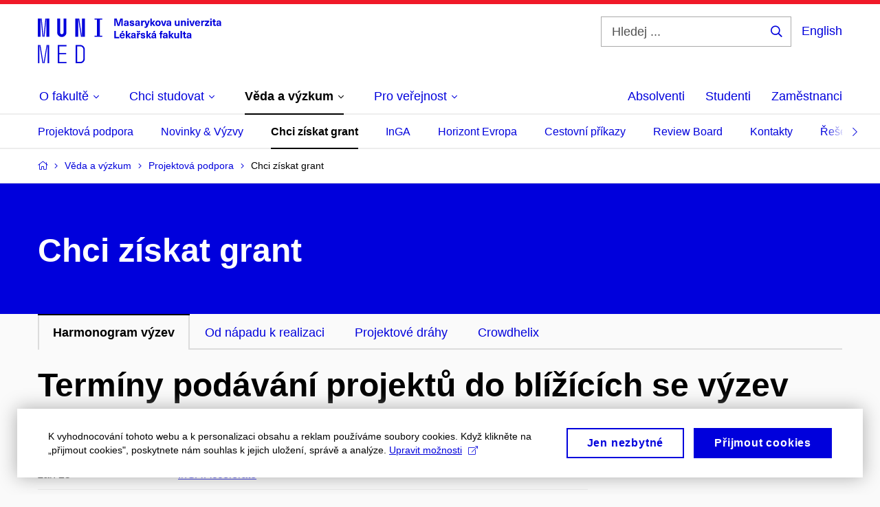

--- FILE ---
content_type: text/html; charset=utf-8
request_url: https://www.med.muni.cz/veda-a-vyzkum/projektova-podpora/chci-ziskat-grant
body_size: 22616
content:


<!doctype html>
<!--[if lte IE 9]>    <html lang="cs" class="old-browser no-js no-touch"> <![endif]-->
<!--[if IE 9 ]>    <html lang="cs" class="ie9 no-js no-touch"> <![endif]-->
<!--[if (gt IE 9)|!(IE)]><!-->
<html class="no-js" lang="cs">
<!--<![endif]-->
<head>
    

<meta charset="utf-8" />
<meta name="viewport" content="width=device-width, initial-scale=1.0">

    <meta name="robots" content="index, follow">

<title>Chci získat grant | Lékařská fakulta Masarykovy univerzity | MED MUNI</title>

<meta name="twitter:site" content="@muni_cz">
<meta name="twitter:card" content="summary">

    <meta name="author" content="Masarykova univerzita" />
    <meta name="twitter:title" content="Chci získat grant | Lékařská fakulta Masarykovy univerzity | MED MUNI" />
    <meta property="og:title" content="Chci získat grant | Lékařská fakulta Masarykovy univerzity | MED MUNI" />
    <meta property="og:image" content="https://cdn.muni.cz/media/3124870/logo_socialni_site.png?upscale=false&width=1200" />
    <meta name="twitter:image" content="https://cdn.muni.cz/media/3124870/logo_socialni_site.png?upscale=false&width=1200" />
    <meta property="og:url" content="https://www.med.muni.cz/veda-a-vyzkum/projektova-podpora/chci-ziskat-grant" />
    <meta property="og:site_name" content="Lékařská fakulta Masarykovy univerzity | MED MUNI" />


            <link rel="stylesheet" type="text/css" href="https://cdn.muni.cz/css/MuniWeb/MuniWeb_LF/style.7425d562900204492ed5.css" />
<script type="text/javascript" nonce="cee864bd-3de5-46f8-bd53-1be9fe523399">/*! For license information please see muniweb-critical.f2b8e652ef8f9f2a5db3.js.LICENSE.txt */
!function(){function e(n){return e="function"==typeof Symbol&&"symbol"==typeof Symbol.iterator?function(e){return typeof e}:function(e){return e&&"function"==typeof Symbol&&e.constructor===Symbol&&e!==Symbol.prototype?"symbol":typeof e},e(n)}!function(n,t){function o(n,t){return e(n)===t}function i(){return"function"!=typeof t.createElement?t.createElement(arguments[0]):u?t.createElementNS.call(t,"http://www.w3.org/2000/svg",arguments[0]):t.createElement.apply(t,arguments)}function a(){var e=t.body;return e||((e=i(u?"svg":"body")).fake=!0),e}var s=[],c=[],r={_version:"3.3.1",_config:{classPrefix:"",enableClasses:!0,enableJSClass:!0,usePrefixes:!0},_q:[],on:function(e,n){var t=this;setTimeout((function(){n(t[e])}),0)},addTest:function(e,n,t){c.push({name:e,fn:n,options:t})},addAsyncTest:function(e){c.push({name:null,fn:e})}},l=function(){};l.prototype=r,l=new l;var d=t.documentElement,u="svg"===d.nodeName.toLowerCase(),f=r._config.usePrefixes?" -webkit- -moz- -o- -ms- ".split(" "):["",""];r._prefixes=f;var m=r.testStyles=function(e,n,o,s){var c,r,l,u,f="modernizr",m=i("div"),p=a();if(parseInt(o,10))for(;o--;)(l=i("div")).id=s?s[o]:f+(o+1),m.appendChild(l);return(c=i("style")).type="text/css",c.id="s"+f,(p.fake?p:m).appendChild(c),p.appendChild(m),c.styleSheet?c.styleSheet.cssText=e:c.appendChild(t.createTextNode(e)),m.id=f,p.fake&&(p.style.background="",p.style.overflow="hidden",u=d.style.overflow,d.style.overflow="hidden",d.appendChild(p)),r=n(m,e),p.fake?(p.parentNode.removeChild(p),d.style.overflow=u,d.offsetHeight):m.parentNode.removeChild(m),!!r};l.addTest("touch",(function(){var e;if("ontouchstart"in n||n.DocumentTouch&&t instanceof DocumentTouch)e=!0;else{var o=["@media (",f.join("touch-enabled),("),"heartz",")","{#modernizr{top:9px;position:absolute}}"].join("");m(o,(function(n){e=9===n.offsetTop}))}return e})),function(){var e,n,t,i,a,r;for(var d in c)if(c.hasOwnProperty(d)){if(e=[],(n=c[d]).name&&(e.push(n.name.toLowerCase()),n.options&&n.options.aliases&&n.options.aliases.length))for(t=0;t<n.options.aliases.length;t++)e.push(n.options.aliases[t].toLowerCase());for(i=o(n.fn,"function")?n.fn():n.fn,a=0;a<e.length;a++)1===(r=e[a].split(".")).length?l[r[0]]=i:(!l[r[0]]||l[r[0]]instanceof Boolean||(l[r[0]]=new Boolean(l[r[0]])),l[r[0]][r[1]]=i),s.push((i?"":"no-")+r.join("-"))}}(),function(e){var n=d.className,t=l._config.classPrefix||"";if(u&&(n=n.baseVal),l._config.enableJSClass){var o=new RegExp("(^|\\s)"+t+"no-js(\\s|$)");n=n.replace(o,"$1"+t+"js$2")}l._config.enableClasses&&(n+=" "+t+e.join(" "+t),u?d.className.baseVal=n:d.className=n)}(s),delete r.addTest,delete r.addAsyncTest;for(var p=0;p<l._q.length;p++)l._q[p]();n.Modernizr=l}(window,document),(navigator.maxTouchPoints>0||navigator.msMaxTouchPoints>0)&&(document.documentElement.className=document.documentElement.className.replace("no-touch","touch"))}(),function(e){e.oneTimeEvent=function(e,n,t){(t=t||document).addEventListener(e,(function t(o){return document.removeEventListener(e,t),n(o)}),!1)},e.isDocumentReady=!1,document.addEventListener("DocumentReady",(function(){e.isDocumentReady=!0})),e.elementReady=function(n,t){e.isDocumentReady?e.oneTimeEvent("ElementsReady."+n,t):e.oneTimeEvent("DocumentReady",t)},e.elementsReady=function(e,n){var t=function(o){e(o),!1!==n&&document.removeEventListener("ElementsReady",t)};document.addEventListener("ElementsReady",t,!1)},e.documentReady=function(e){document.addEventListener("DocumentReady",e,!1)};var n={};e.dictionary=function(e,t){if(null==t)return n[e];n[e]=t};var t={};e.items=function(e,n){if(null==n)return t[e];t[e]=n}}(window.Page=window.Page||{}),window.addEventListener("mc-consent",(function(e){e.detail.includes("mc-analytics")&&window.clarity&&window.clarity("consent")}));</script>

<script nonce="cee864bd-3de5-46f8-bd53-1be9fe523399">window.dataLayer = window.dataLayer || [];function gtag() { dataLayer.push(arguments); }gtag('consent', 'default', {'analytics_storage': 'denied','ad_user_data': 'denied','ad_personalization': 'denied','ad_storage': 'denied',});</script>
<script nonce="cee864bd-3de5-46f8-bd53-1be9fe523399" type="text/plain" class="mc-analytics mc-marketing">
    (function(w,d,s,l,i){w[l]=w[l]||[];w[l].push({'gtm.start':
    new Date().getTime(),event:'gtm.js'});var f=d.getElementsByTagName(s)[0],
    j=d.createElement(s),dl=l!='dataLayer'?'&l='+l:'';j.async=true;j.src=
    'https://www.googletagmanager.com/gtm.js?id='+i+dl;var n=d.querySelector('[nonce]');
    n&&j.setAttribute('nonce',n.nonce||n.getAttribute('nonce'));f.parentNode.insertBefore(j,f);
    })(window,document,'script','dataLayer','GTM-PXKZ9XW');</script><script nonce="cee864bd-3de5-46f8-bd53-1be9fe523399">window.dataLayer = window.dataLayer || [];function gtag() { dataLayer.push(arguments); }gtag('consent', 'default', {'analytics_storage': 'denied','ad_user_data': 'denied','ad_personalization': 'denied','ad_storage': 'denied',});</script>        <script nonce="cee864bd-3de5-46f8-bd53-1be9fe523399" type="text/javascript" async src="https://www.googletagmanager.com/gtag/js?id=G-EPDWR1N3J2"></script>
        <script nonce="cee864bd-3de5-46f8-bd53-1be9fe523399" type="text/javascript">
            gtag('js', new Date());

            

            gtag('set', { 'send_page_view': true });

            gtag('config', 'G-EPDWR1N3J2', {
                'cookie_domain': 'www.med.muni.cz',
                'anonymize_ip': true
            });
        </script>
        <script nonce="cee864bd-3de5-46f8-bd53-1be9fe523399" type="text/javascript">
            (function (c, l, a, r, i, t, y) {
                c[a] = c[a] || function () { (c[a].q = c[a].q || []).push(arguments) };
                t = l.createElement(r); t.async = 1; t.src = "https://www.clarity.ms/tag/" + i;
                y = l.getElementsByTagName(r)[0]; y.parentNode.insertBefore(t, y);
            })(window, document, "clarity", "script", "p6248fqs7c");
        </script>
    

<script nonce="cee864bd-3de5-46f8-bd53-1be9fe523399" type="text/javascript" class="mc-analytics">
    var _paq = window._paq = window._paq || [];
    
        _paq.push(['disableCookies']);
        _paq.push(['trackPageView']);
    (function() {
    var u="//analytics-test.ics.muni.cz:3500";
    _paq.push(['setTrackerUrl', u+'matomo.php']);
    _paq.push(['setSiteId', '664']);
    var d=document, g=d.createElement('script'), s=d.getElementsByTagName('script')[0];
    g.type='text/javascript'; g.async=true; g.src=u+'matomo.js'; s.parentNode.insertBefore(g,s);
    })();
</script>




<link rel="shortcut icon" type="image/x-icon" href="https://cdn.muni.cz/Css/_Shared/Favicons/110000.ico" />









    
</head>

<body>
            <p class="menu-accessibility">
            <a title="Přej&#237;t k obsahu (Kl&#225;vesov&#225; zkratka: Alt + 2)" accesskey="2" href="#main">
                Přej&#237;t k obsahu
            </a>
            <span class="hide">|</span>
            <a href="#menu-main">Přej&#237;t k hlavn&#237;mu menu</a>
                <span class="hide">|</span>
                <a href="#form-search">Přej&#237;t k vyhled&#225;v&#225;n&#237;</a>
        </p>

    
    


            <header class="header">
                <div class="header__wrap">
                    <div class="row-main">
                            <p class="header__logo" role="banner">
                                        <a href="/" title="Homepage webu">
<svg width="267" height="68" viewBox="0 0 267 68"><path fill="#0000dc" d="M-0.06,3l0,26.6l4.14,0l0,-26.6zm4.29,0l2.59,26.6l1.4,0l-2.58,-26.6zm6.73,0l-2.58,26.6l1.4,0l2.59,-26.6zm1.56,0l0,26.6l4.18,0l0,-26.6zm15.69,0l0,20.48c0,3.57,3.23,6.35,6.69,6.35c3.46,0,6.69,-2.78,6.69,-6.35l0,-20.48l-4.18,0l0,20.33c0,1.44,-1.29,2.47,-2.51,2.47c-1.22,0,-2.51,-1.03,-2.51,-2.47l0,-20.33zm26.26,0l0,26.6l4.18,0l0,-26.6zm4.33,0l3.95,26.6l1.45,0l-3.95,-26.6zm5.55,0l0,26.6l4.18,0l0,-26.6zm18.05,25.12l0,1.48l11.36,0l0,-1.48l-3.61,0l0,-23.64l3.61,0l0,-1.48l-11.36,0l0,1.48l3.57,0l0,23.64z"></path><path fill="#0000dc" d="M0.21,41.5l0,26.6l2.01,0l0,-26.6zm2.16,0l4.45,26.6l1.4,0l-4.44,-26.6zm10.45,0l-4.44,26.6l1.36,0l4.45,-26.6zm1.52,0l0,26.6l2.05,0l0,-26.6zm14.75,26.6l12.69,0l0,-1.9l-10.64,0l0,-11.1l10.18,0l0,-1.9l-10.18,0l0,-9.8l10.64,0l0,-1.9l-12.69,0zm26.03,0l6.76,0c3.46,0,6.42,-2.77,6.42,-6.35l0,-13.9c0,-3.5,-2.96,-6.35,-6.42,-6.35l-6.76,0zm2.05,-1.98l0,-22.64l4.71,0c2.32,0,4.37,1.93,4.37,4.4l0,13.84c0,2.47,-2.05,4.4,-4.37,4.4z"></path><path fill="#0000dc" d="M123.53,13.69l0,-10.68l-3.54,0l-1.55,4.9c-0.4,1.29,-0.76,2.63,-1.05,3.93l-0.03,0c-0.28,-1.3,-0.64,-2.64,-1.05,-3.93l-1.54,-4.9l-3.54,0l0,10.68l2.11,0l0,-5.31c0,-1.34,-0.03,-2.67,-0.09,-4.01l0.03,0c0.35,1.31,0.74,2.64,1.14,3.93l1.7,5.39l2.52,0l1.69,-5.39c0.41,-1.29,0.8,-2.62,1.14,-3.93l0.03,0c-0.06,1.34,-0.09,2.67,-0.09,4.01l0,5.31zm5.24,-7.86c-2.18,0,-3.23,1.17,-3.3,2.62l2.04,0c0.03,-0.72,0.47,-1.15,1.26,-1.15c0.73,0,1.24,0.39,1.24,1.35l0,0.27c-0.48,0.03,-1.33,0.12,-1.9,0.21c-2.21,0.34,-2.96,1.18,-2.96,2.43c0,1.32,0.98,2.31,2.6,2.31c1.05,0,1.9,-0.39,2.47,-1.2l0.03,0c0,0.37,0.03,0.7,0.11,1.02l1.89,0c-0.14,-0.51,-0.22,-1.13,-0.22,-2.09l0,-2.76c0,-1.99,-1.1,-3.01,-3.26,-3.01zm1.24,4.65c0,0.69,-0.07,1.09,-0.43,1.45c-0.3,0.3,-0.77,0.44,-1.2,0.44c-0.74,0,-1.13,-0.39,-1.13,-0.96c0,-0.62,0.36,-0.9,1.23,-1.05c0.45,-0.08,1.08,-0.14,1.53,-0.17zm6.81,-4.65c-1.89,0,-3.15,0.97,-3.15,2.34c0,1.77,1.36,2.07,2.64,2.4c1.19,0.31,1.75,0.45,1.75,1.11c0,0.45,-0.37,0.73,-1.1,0.73c-0.87,0,-1.34,-0.43,-1.34,-1.2l-2.13,0c0,1.85,1.31,2.72,3.42,2.72c2.07,0,3.36,-0.96,3.36,-2.39c0,-1.86,-1.5,-2.2,-2.86,-2.56c-1.16,-0.3,-1.64,-0.44,-1.64,-0.98c0,-0.43,0.36,-0.7,1.04,-0.7c0.75,0,1.19,0.33,1.19,1.11l2.02,0c0,-1.7,-1.21,-2.58,-3.2,-2.58zm8.23,0c-2.17,0,-3.22,1.17,-3.3,2.62l2.04,0c0.03,-0.72,0.48,-1.15,1.26,-1.15c0.74,0,1.25,0.39,1.25,1.35l0,0.27c-0.48,0.03,-1.34,0.12,-1.91,0.21c-2.2,0.34,-2.95,1.18,-2.95,2.43c0,1.32,0.97,2.31,2.59,2.31c1.05,0,1.91,-0.39,2.48,-1.2l0.03,0c0,0.37,0.03,0.7,0.1,1.02l1.89,0c-0.13,-0.51,-0.21,-1.13,-0.21,-2.09l0,-2.76c0,-1.99,-1.11,-3.01,-3.27,-3.01zm1.25,4.65c0,0.69,-0.08,1.09,-0.44,1.45c-0.3,0.3,-0.76,0.44,-1.2,0.44c-0.73,0,-1.12,-0.39,-1.12,-0.96c0,-0.62,0.36,-0.9,1.23,-1.05c0.45,-0.08,1.08,-0.14,1.53,-0.17zm8.02,-4.53c-0.9,0,-1.57,0.37,-2.08,1.2l-0.03,0l0,-1.08l-1.93,0l0,7.62l2.1,0l0,-3.6c0,-1.5,0.68,-2.31,1.97,-2.31c0.21,0,0.43,0.03,0.66,0.07l0,-1.81c-0.2,-0.06,-0.48,-0.09,-0.69,-0.09zm8.48,0.12l-2.16,0l-0.83,2.55c-0.34,1.05,-0.62,2.13,-0.88,3.19l-0.03,0c-0.24,-1.06,-0.52,-2.14,-0.84,-3.19l-0.78,-2.55l-2.25,0l2.16,6.19c0.3,0.86,0.36,1.1,0.36,1.38c0,0.75,-0.55,1.23,-1.39,1.23c-0.32,0,-0.61,-0.04,-0.82,-0.12l0,1.68c0.32,0.08,0.72,0.12,1.1,0.12c1.9,0,2.86,-0.67,3.63,-2.82zm8.19,7.62l-3.21,-4.11l2.89,-3.51l-2.36,0l-2.47,3.07l-0.03,0l0,-6.13l-2.09,0l0,10.68l2.09,0l0,-3.57l0.03,0l2.55,3.57zm3.89,-7.86c-2.39,0,-3.9,1.57,-3.9,4.05c0,2.47,1.51,4.05,3.9,4.05c2.38,0,3.9,-1.58,3.9,-4.05c0,-2.48,-1.52,-4.05,-3.9,-4.05zm0,1.62c1.03,0,1.69,0.94,1.69,2.43c0,1.48,-0.66,2.43,-1.69,2.43c-1.04,0,-1.7,-0.95,-1.7,-2.43c0,-1.49,0.66,-2.43,1.7,-2.43zm9.52,6.24l2.57,-7.62l-2.19,0l-0.89,3c-0.31,1.08,-0.6,2.19,-0.84,3.3l-0.03,0c-0.24,-1.11,-0.52,-2.22,-0.84,-3.3l-0.88,-3l-2.19,0l2.56,7.62zm6.27,-7.86c-2.17,0,-3.22,1.17,-3.3,2.62l2.04,0c0.03,-0.72,0.48,-1.15,1.26,-1.15c0.74,0,1.25,0.39,1.25,1.35l0,0.27c-0.48,0.03,-1.34,0.12,-1.91,0.21c-2.2,0.34,-2.95,1.18,-2.95,2.43c0,1.32,0.97,2.31,2.59,2.31c1.05,0,1.91,-0.39,2.48,-1.2l0.03,0c0,0.37,0.03,0.7,0.1,1.02l1.89,0c-0.13,-0.51,-0.21,-1.13,-0.21,-2.09l0,-2.76c0,-1.99,-1.11,-3.01,-3.27,-3.01zm1.25,4.65c0,0.69,-0.08,1.09,-0.44,1.45c-0.3,0.3,-0.76,0.44,-1.2,0.44c-0.73,0,-1.12,-0.39,-1.12,-0.96c0,-0.62,0.36,-0.9,1.23,-1.05c0.45,-0.08,1.08,-0.14,1.53,-0.17zm10.15,3.39c0.98,0,1.74,-0.47,2.24,-1.14l0.03,0l0,0.96l1.96,0l0,-7.62l-2.1,0l0,4.08c0,1.38,-0.63,2.07,-1.5,2.07c-0.82,0,-1.33,-0.53,-1.33,-1.68l0,-4.47l-2.1,0l0,4.68c0,2.07,1.09,3.12,2.8,3.12zm10.5,-7.98c-0.97,0,-1.74,0.46,-2.23,1.14l-0.03,0l0,-0.96l-1.97,0l0,7.62l2.1,0l0,-4.08c0,-1.38,0.63,-2.07,1.5,-2.07c0.83,0,1.34,0.52,1.34,1.68l0,4.47l2.1,0l0,-4.68c0,-2.07,-1.1,-3.12,-2.81,-3.12zm6.87,-1.08l0,-1.8l-2.1,0l0,1.8zm0,8.88l0,-7.62l-2.1,0l0,7.62zm6.21,0l2.57,-7.62l-2.19,0l-0.89,3c-0.31,1.08,-0.6,2.19,-0.84,3.3l-0.03,0c-0.24,-1.11,-0.52,-2.22,-0.84,-3.3l-0.88,-3l-2.19,0l2.56,7.62zm6.69,-1.25c-0.9,0,-1.66,-0.55,-1.72,-2.13l5.47,0c0,-0.84,-0.07,-1.42,-0.24,-1.95c-0.48,-1.54,-1.77,-2.53,-3.52,-2.53c-2.39,0,-3.78,1.74,-3.78,3.99c0,2.43,1.39,4.11,3.79,4.11c2.03,0,3.35,-1.16,3.65,-2.55l-2.15,0c-0.1,0.61,-0.66,1.06,-1.5,1.06zm-0.01,-5.13c0.84,0,1.53,0.53,1.66,1.68l-3.33,0c0.17,-1.15,0.81,-1.68,1.67,-1.68zm9.36,-1.36c-0.91,0,-1.58,0.37,-2.09,1.2l-0.03,0l0,-1.08l-1.93,0l0,7.62l2.1,0l0,-3.6c0,-1.5,0.69,-2.31,1.98,-2.31c0.21,0,0.42,0.03,0.66,0.07l0,-1.81c-0.21,-0.06,-0.48,-0.09,-0.69,-0.09zm7.5,1.83l0,-1.71l-6.13,0l0,1.65l3.59,0l0,0.03l-3.74,4.23l0,1.71l6.43,0l0,-1.65l-3.89,0l0,-0.03zm3.69,-2.97l0,-1.8l-2.1,0l0,1.8zm0,8.88l0,-7.62l-2.1,0l0,7.62zm5.45,-1.58c-0.71,0,-0.99,-0.33,-0.99,-1.17l0,-3.31l1.46,0l0,-1.56l-1.46,0l0,-1.98l-2.1,0l0,1.98l-1.23,0l0,1.56l1.23,0l0,3.69c0,1.77,0.77,2.47,2.52,2.47c0.37,0,0.83,-0.06,1.12,-0.15l0,-1.6c-0.14,0.04,-0.35,0.07,-0.55,0.07zm4.92,-6.28c-2.17,0,-3.22,1.17,-3.3,2.62l2.05,0c0.02,-0.72,0.48,-1.15,1.25,-1.15c0.74,0,1.25,0.39,1.25,1.35l0,0.27c-0.48,0.03,-1.33,0.12,-1.9,0.21c-2.21,0.34,-2.96,1.18,-2.96,2.43c0,1.32,0.98,2.31,2.6,2.31c1.05,0,1.9,-0.39,2.47,-1.2l0.03,0c0,0.37,0.03,0.7,0.11,1.02l1.89,0c-0.14,-0.51,-0.22,-1.13,-0.22,-2.09l0,-2.76c0,-1.99,-1.1,-3.01,-3.27,-3.01zm1.25,4.65c0,0.69,-0.07,1.09,-0.44,1.45c-0.3,0.3,-0.76,0.44,-1.19,0.44c-0.74,0,-1.13,-0.39,-1.13,-0.96c0,-0.62,0.36,-0.9,1.23,-1.05c0.45,-0.08,1.08,-0.14,1.53,-0.17z"></path><path fill="#0000dc" d="M113.44,29.8l0,-8.79l-2.21,0l0,10.68l7.24,0l0,-1.89zm9.73,-6.6l2.1,-2.19l-2.6,0l-1.15,2.19zm-0.35,7.24c-0.9,0,-1.66,-0.55,-1.72,-2.13l5.47,0c0,-0.84,-0.07,-1.42,-0.24,-1.95c-0.48,-1.54,-1.77,-2.53,-3.52,-2.53c-2.39,0,-3.78,1.74,-3.78,3.99c0,2.43,1.39,4.11,3.79,4.11c2.03,0,3.35,-1.16,3.65,-2.55l-2.15,0c-0.1,0.61,-0.66,1.06,-1.5,1.06zm-0.01,-5.13c0.84,0,1.53,0.53,1.66,1.68l-3.33,0c0.17,-1.15,0.81,-1.68,1.67,-1.68zm12.58,6.38l-3.2,-4.11l2.89,-3.51l-2.37,0l-2.46,3.07l-0.03,0l0,-6.13l-2.1,0l0,10.68l2.1,0l0,-3.57l0.03,0l2.55,3.57zm3.67,-7.86c-2.18,0,-3.23,1.17,-3.3,2.62l2.04,0c0.03,-0.72,0.48,-1.15,1.26,-1.15c0.73,0,1.24,0.39,1.24,1.35l0,0.27c-0.48,0.03,-1.33,0.12,-1.9,0.21c-2.21,0.34,-2.96,1.18,-2.96,2.43c0,1.32,0.98,2.31,2.6,2.31c1.05,0,1.9,-0.39,2.47,-1.2l0.03,0c0,0.37,0.03,0.7,0.11,1.02l1.89,0c-0.14,-0.51,-0.21,-1.13,-0.21,-2.09l0,-2.76c0,-1.99,-1.11,-3.01,-3.27,-3.01zm1.24,4.65c0,0.69,-0.07,1.09,-0.43,1.45c-0.31,0.3,-0.77,0.44,-1.2,0.44c-0.74,0,-1.13,-0.39,-1.13,-0.96c0,-0.62,0.36,-0.9,1.23,-1.05c0.45,-0.08,1.08,-0.14,1.53,-0.17zm7.2,-5.28l1.71,-2.19l-1.92,0l-0.9,1.14l-0.91,-1.14l-1.92,0l1.71,2.19zm0.83,0.75c-0.9,0,-1.58,0.37,-2.09,1.2l-0.03,0l0,-1.08l-1.93,0l0,7.62l2.1,0l0,-3.6c0,-1.5,0.69,-2.31,1.98,-2.31c0.21,0,0.42,0.03,0.66,0.07l0,-1.81c-0.21,-0.06,-0.48,-0.09,-0.69,-0.09zm4.54,-0.12c-1.89,0,-3.15,0.97,-3.15,2.34c0,1.77,1.37,2.07,2.64,2.4c1.19,0.31,1.76,0.45,1.76,1.11c0,0.45,-0.38,0.73,-1.11,0.73c-0.87,0,-1.34,-0.43,-1.34,-1.2l-2.13,0c0,1.85,1.31,2.72,3.42,2.72c2.07,0,3.36,-0.96,3.36,-2.39c0,-1.86,-1.5,-2.2,-2.86,-2.56c-1.16,-0.3,-1.64,-0.44,-1.64,-0.98c0,-0.43,0.36,-0.7,1.04,-0.7c0.75,0,1.2,0.33,1.2,1.11l2.01,0c0,-1.7,-1.2,-2.58,-3.2,-2.58zm12.3,7.86l-3.21,-4.11l2.89,-3.51l-2.36,0l-2.46,3.07l-0.03,0l0,-6.13l-2.1,0l0,10.68l2.1,0l0,-3.57l0.03,0l2.54,3.57zm3.95,-8.49l2.1,-2.19l-2.6,0l-1.15,2.19zm-0.29,0.63c-2.17,0,-3.22,1.17,-3.3,2.62l2.04,0c0.03,-0.72,0.48,-1.15,1.26,-1.15c0.74,0,1.25,0.39,1.25,1.35l0,0.27c-0.48,0.03,-1.34,0.12,-1.91,0.21c-2.2,0.34,-2.95,1.18,-2.95,2.43c0,1.32,0.97,2.31,2.59,2.31c1.05,0,1.91,-0.39,2.48,-1.2l0.03,0c0,0.37,0.03,0.7,0.1,1.02l1.89,0c-0.13,-0.51,-0.21,-1.13,-0.21,-2.09l0,-2.76c0,-1.99,-1.11,-3.01,-3.27,-3.01zm1.25,4.65c0,0.69,-0.08,1.09,-0.44,1.45c-0.3,0.3,-0.76,0.44,-1.2,0.44c-0.73,0,-1.12,-0.39,-1.12,-0.96c0,-0.62,0.36,-0.9,1.23,-1.05c0.45,-0.08,1.08,-0.14,1.53,-0.17zm10.99,-6.03c0.14,0,0.29,0.01,0.38,0.04l0,-1.48c-0.26,-0.06,-0.68,-0.12,-1.04,-0.12c-1.63,0,-2.52,0.82,-2.52,2.49l0,0.69l-1.26,0l0,1.56l1.26,0l0,6.06l2.07,0l0,-6.06l1.44,0l0,-1.56l-1.44,0l0,-0.44c0,-0.86,0.38,-1.18,1.11,-1.18zm4.32,1.38c-2.17,0,-3.22,1.17,-3.3,2.62l2.04,0c0.03,-0.72,0.48,-1.15,1.26,-1.15c0.74,0,1.25,0.39,1.25,1.35l0,0.27c-0.48,0.03,-1.34,0.12,-1.91,0.21c-2.2,0.34,-2.95,1.18,-2.95,2.43c0,1.32,0.97,2.31,2.59,2.31c1.05,0,1.91,-0.39,2.48,-1.2l0.03,0c0,0.37,0.03,0.7,0.1,1.02l1.89,0c-0.13,-0.51,-0.21,-1.13,-0.21,-2.09l0,-2.76c0,-1.99,-1.11,-3.01,-3.27,-3.01zm1.25,4.65c0,0.69,-0.08,1.09,-0.44,1.45c-0.3,0.3,-0.76,0.44,-1.2,0.44c-0.73,0,-1.12,-0.39,-1.12,-0.96c0,-0.62,0.36,-0.9,1.23,-1.05c0.45,-0.08,1.08,-0.14,1.53,-0.17zm11.25,3.21l-3.21,-4.11l2.89,-3.51l-2.37,0l-2.46,3.07l-0.03,0l0,-6.13l-2.1,0l0,10.68l2.1,0l0,-3.57l0.03,0l2.55,3.57zm3.37,0.18c0.98,0,1.74,-0.47,2.24,-1.14l0.03,0l0,0.96l1.96,0l0,-7.62l-2.1,0l0,4.08c0,1.38,-0.63,2.07,-1.5,2.07c-0.82,0,-1.33,-0.53,-1.33,-1.68l0,-4.47l-2.1,0l0,4.68c0,2.07,1.09,3.12,2.8,3.12zm8.37,-0.18l0,-10.68l-2.1,0l0,10.68zm5.46,-1.58c-0.72,0,-0.99,-0.33,-0.99,-1.17l0,-3.31l1.46,0l0,-1.56l-1.46,0l0,-1.98l-2.1,0l0,1.98l-1.23,0l0,1.56l1.23,0l0,3.69c0,1.77,0.77,2.47,2.52,2.47c0.36,0,0.83,-0.06,1.11,-0.15l0,-1.6c-0.13,0.04,-0.34,0.07,-0.54,0.07zm4.92,-6.28c-2.17,0,-3.22,1.17,-3.3,2.62l2.04,0c0.03,-0.72,0.48,-1.15,1.26,-1.15c0.74,0,1.25,0.39,1.25,1.35l0,0.27c-0.48,0.03,-1.34,0.12,-1.91,0.21c-2.2,0.34,-2.95,1.18,-2.95,2.43c0,1.32,0.97,2.31,2.59,2.31c1.05,0,1.91,-0.39,2.48,-1.2l0.03,0c0,0.37,0.03,0.7,0.1,1.02l1.89,0c-0.13,-0.51,-0.21,-1.13,-0.21,-2.09l0,-2.76c0,-1.99,-1.11,-3.01,-3.27,-3.01zm1.25,4.65c0,0.69,-0.08,1.09,-0.44,1.45c-0.3,0.3,-0.76,0.44,-1.2,0.44c-0.73,0,-1.12,-0.39,-1.12,-0.96c0,-0.62,0.36,-0.9,1.23,-1.05c0.45,-0.08,1.08,-0.14,1.53,-0.17z"></path><desc>Masarykova univerzita Lékařská fakulta</desc></svg>        </a>

                            </p>

                    <div class="header__side">
                        

                            <form id="form-search" action="/vyhledavani" class="header__search" role="search">
                                <fieldset>
                                    <p>
                                        <label for="search" class="header__search__label icon icon-search"><span class="vhide">Hledej ...</span></label>
                                        <span class="inp-fix inp-icon inp-icon--after">
                                            <input type="text" name="q" id="search" class="inp-text" placeholder="Hledej ..." data-hj-masked maxlength="200">
                                            <button type="submit" class="btn-icon icon icon-search">
                                                <span class="vhide">Hledej ...</span>
                                            </button>
                                        </span>
                                    </p>
                                </fieldset>
                            </form>
                        
    <div class="menu-lang">
        <p class="menu-lang__selected">
                <a href="/en/research-and-development/project-support/seeking-a-grant"
                   rel="alternate"
                   hreflang="en"
                   lang="en"
                   class="menu-lang__selected__link">
                    English
                </a>
        </p>
    </div>

                        
                        <!-- placeholder pro externí přihlášení (desktop) -->
                        <div class="user-menu-ext-std" style="display:none;"></div>                        


                        <nav class="menu-mobile" role="navigation">
                            <ul class="menu-mobile__list">
                                    <li class="menu-mobile__item">
                                        <a href="#" class="menu-mobile__link menu-mobile__link--search" aria-hidden="true">
                                            <span class="icon icon-search"></span>
                                        </a>
                                    </li>

                                
    <li class="menu-mobile__item">
            <div class="menu-lang">
                <p class="menu-lang__selected">
                        <a href="/en/research-and-development/project-support/seeking-a-grant"
                           rel="alternate"
                           hreflang="en"
                           lang="en"
                           class="menu-mobile__link menu-mobile__link--lang">
                            EN
                        </a>
                </p>
            </div>
    </li>

                                
                                <li class="user-menu-ext-mobile" style="display:none;"></li>



                                    <li class="menu-mobile__item">
                                        <a href="#" class="menu-mobile__link menu-mobile__link--burger">
                                            <span class="menu-mobile__burger"><span></span></span>
                                        </a>
                                    </li>
                            </ul>
                        </nav>

                    </div>

                            <nav id="menu-main" class="menu-primary" role="navigation">
                                <div class="menu-primary__holder">
                                    <div class="menu-primary__wrap">

    <ul class="menu-primary__list">
    <li class="menu-primary__item with-submenu">
        <span class="menu-primary__links">
            <a href="/o-fakulte" class="menu-primary__link">
                <span class="menu-primary__inner">O&#160;fakultě</span>
                    <span class="icon icon-angle-down"></span>
                
            </a>
                <a href="#" class="menu-primary__toggle icon icon-angle-down" aria-hidden="true"></a>
        </span>
            <div class="menu-submenu">
                    <ul class="menu-submenu__list">
            <li class="menu-submenu__item ">
        <span class="">
            <a href="/o-fakulte/dekan-martin-repko" class="menu-submenu__link">
                <span class="menu-primary__inner">Děkan Martin Repko</span>
                
            </a>
        </span>
    </li>
    <li class="menu-submenu__item ">
        <span class="">
            <a href="/o-fakulte/clenove-vedeni-fakulty" class="menu-submenu__link">
                <span class="menu-primary__inner">Členové vedení fakulty</span>
                
            </a>
        </span>
    </li>
    <li class="menu-submenu__item ">
        <span class="">
            <a href="/o-fakulte/organy-fakulty" class="menu-submenu__link">
                <span class="menu-primary__inner">Orgány fakulty</span>
                
            </a>
        </span>
    </li>
    <li class="menu-submenu__item ">
        <span class="">
            <a href="/o-fakulte/organizacni-struktura" class="menu-submenu__link">
                <span class="menu-primary__inner">Organizační struktura</span>
                
            </a>
        </span>
    </li>
    <li class="menu-submenu__item ">
        <span class="">
            <a href="/slavime-105-let" class="menu-submenu__link">
                <span class="menu-primary__inner">105 let fakulty</span>
                
            </a>
        </span>
    </li>
    <li class="menu-submenu__item ">
        <span class="">
            <a href="/o-fakulte/historie-fakulty" class="menu-submenu__link">
                <span class="menu-primary__inner">Historie fakulty</span>
                
            </a>
        </span>
    </li>
    <li class="menu-submenu__item ">
        <span class="">
            <a href="/o-fakulte/uredni-deska" class="menu-submenu__link">
                <span class="menu-primary__inner">Úřední deska</span>
                
            </a>
        </span>
    </li>
    <li class="menu-submenu__item ">
        <span class="">
            <a href="/o-fakulte/nase-mise" class="menu-submenu__link">
                <span class="menu-primary__inner">Naše mise</span>
                
            </a>
        </span>
    </li>
    <li class="menu-submenu__item ">
        <span class="">
            <a href="/o-fakulte/bezpecna-fakulta" class="menu-submenu__link">
                <span class="menu-primary__inner">Bezpečná fakulta</span>
                
            </a>
        </span>
    </li>
    <li class="menu-submenu__item ">
        <span class="">
            <a href="/o-fakulte/kariera-na-lf-mu" class="menu-submenu__link">
                <span class="menu-primary__inner">Kariéra na LF MU</span>
                
            </a>
        </span>
    </li>
    <li class="menu-submenu__item ">
        <span class="">
            <a href="/o-fakulte/udrzitelna-fakulta" class="menu-submenu__link">
                <span class="menu-primary__inner">Udržitelná fakulta</span>
                
            </a>
        </span>
    </li>
    <li class="menu-submenu__item ">
        <span class="">
            <a href="/o-fakulte/zamestnanci" class="menu-submenu__link">
                <span class="menu-primary__inner">Zaměstnanci</span>
                
            </a>
        </span>
    </li>
    <li class="menu-submenu__item ">
        <span class="">
            <a href="/o-fakulte/kontakty" class="menu-submenu__link">
                <span class="menu-primary__inner">Kontakty</span>
                
            </a>
        </span>
    </li>
    </ul>

            </div>
    </li>
                <li class="menu-primary__item with-subbox">
                    <span class="menu-primary__links">
                            <span class="menu-primary__link">
                                <span class="menu-primary__inner">Chci studovat</span>
                                <span class="icon icon-angle-down"></span>
                            </span>
                        <a href="#" class="menu-primary__toggle icon icon-angle-down" aria-hidden="true"></a>
                    </span>
                    <div class="menu-subbox">
                        <a href="#" class="menu-subbox__close icon icon-chevron-left" aria-hidden="true"></a>
                        
            <div class="row-main ">
        <div class="grid">
        <div class="grid__cell size--l--4-12 size--m--6-12 ">
                        

        <p class="menu-subbox__title">
			<a class="menu-subbox__title__link" href="/chci-studovat/studijni-programy">Nabídka studia</a>
		</p>
    <div class="menu-subbox__box u-mb-30">
            <ul class="menu-subbox__list">
            <li class="menu-subbox__item">

                <a href="/chci-studovat/magisterske-studium" class="menu-submenu__link"  >
                    Magisterské studium                </a>
                            </li>
            <li class="menu-subbox__item">

                <a href="/chci-studovat/bakalarske-studium" class="menu-submenu__link"  >
                    Bakalářské studium                </a>
                            </li>
            <li class="menu-subbox__item">

                <a href="/chci-studovat/navazujici-magisterske-studium" class="menu-submenu__link"  >
                    Navazující magisterské studium                </a>
                            </li>
    </ul>

    </div>



                        

<p class="btn-wrap">
        <a class="btn btn-primary btn-s" href=/chci-studovat/proc-jit-k-nam>
            <span>
                                                Proč j&#237;t k n&#225;m?
                                            </span>
        </a>
</p>


                        

<p class="btn-wrap">
        <a class="btn btn-primary btn-s" target="_blank" rel="noopener" href=https://is.muni.cz/prihlaska/>
            <span>
                                                E-přihl&#225;ška
                                            </span>
        </a>
</p>


        </div>
        <div class="grid__cell size--l--4-12 size--m--6-12 ">
                        

        <p class="menu-subbox__title">
			<a class="menu-subbox__title__link" href="/chci-studovat/faq">Příprava na studium</a>
		</p>
    <div class="menu-subbox__box u-mb-30">
            <ul class="menu-subbox__list">
            <li class="menu-subbox__item">

                <a href="https://www.med.muni.cz/den-otevrenych-dveri" class="menu-submenu__link menu-submenu__link--external"  >
                    Den otevřených dveří<span class="icon icon-external-link"></span>                </a>
                            </li>
            <li class="menu-subbox__item">

                <a href="/akademie" class="menu-submenu__link"  >
                    Juniorská akademie LF MU                </a>
                            </li>
            <li class="menu-subbox__item">

                <a href="/chci-studovat/pripravny-kurz-ke-studiu" class="menu-submenu__link"  >
                    Přípravný kurz ke studiu                </a>
                            </li>
            <li class="menu-subbox__item">

                <a href="/chci-studovat/prijimaci-rizeni" class="menu-submenu__link"  >
                    Přijímací řízení                </a>
                            </li>
            <li class="menu-subbox__item">

                <a href="/chci-studovat/podminky-prijimaciho-rizeni" class="menu-submenu__link"  >
                    Podmínky přijímacího řízení                </a>
                            </li>
            <li class="menu-subbox__item">

                <a href="/chci-studovat/zapis-do-studia" class="menu-submenu__link"  >
                    Zápis ke studiu                </a>
                            </li>
            <li class="menu-subbox__item">

                <a href="/chci-studovat/budme-v-kontaktu" class="menu-submenu__link"  >
                    Buďme v kontaktu                </a>
                            </li>
            <li class="menu-subbox__item">

                <a href="https://www.med.muni.cz/chci-studovat/faq" class="menu-submenu__link menu-submenu__link--external" target=&#39;_blank&#39; >
                    FAQ´s nejen k přijímačkám<span class="icon icon-external-link"></span>                </a>
                            </li>
            <li class="menu-subbox__item">

                <a href="/chci-studovat/prirucka-studuj-na-med-muni" class="menu-submenu__link"  >
                    Příručka Studuj na LF MU                </a>
                            </li>
    </ul>

    </div>



        </div>
        <div class="grid__cell size--l--4-12 size--m--6-12 ">
                        

        <p class="menu-subbox__title">
			<a class="menu-subbox__title__link" href="https://www.med.muni.cz/chci-studovat/dalsi-vzdelavani">Další vzdělávání</a>
		</p>
    <div class="menu-subbox__box u-mb-30">
            <ul class="menu-subbox__list">
            <li class="menu-subbox__item">

                <a href="/chci-studovat/celozivotni-vzdelavani" class="menu-submenu__link"  >
                    Celoživotní vzdělávání                </a>
                            </li>
            <li class="menu-subbox__item">

                <a href="/veda-a-vyzkum/doktorske-studium" class="menu-submenu__link"  >
                    Doktorské studium                </a>
                            </li>
            <li class="menu-subbox__item">

                <a href="/chci-studovat/specializacni-vzdelavani" class="menu-submenu__link"  >
                    Specializační vzdělávání                </a>
                            </li>
            <li class="menu-subbox__item">

                <a href="/chci-studovat/studium-v-anglickem-jazyce" class="menu-submenu__link"  >
                    Studium v anglickém jazyce                </a>
                            </li>
    </ul>

    </div>



        </div>
        </div>
        </div>







                    </div>
                </li>
    <li class="menu-primary__item with-submenu">
        <span class="menu-primary__links">
            <a href="/veda-a-vyzkum" class="menu-primary__link is-active">
                <span class="menu-primary__inner">Věda a&#160;výzkum</span>
                    <span class="icon icon-angle-down"></span>
                
            </a>
                <a href="#" class="menu-primary__toggle icon icon-angle-down" aria-hidden="true"></a>
        </span>
            <div class="menu-submenu">
                    <ul class="menu-submenu__list">
            <li class="menu-submenu__item ">
        <span class="">
            <a href="/veda-a-vyzkum/veda-a-vyzkum" class="menu-submenu__link">
                <span class="menu-primary__inner">Věda a&#160;výzkum</span>
                
            </a>
        </span>
    </li>
    <li class="menu-submenu__item ">
        <span class="">
            <a href="/veda-a-vyzkum/projektova-podpora" class="menu-submenu__link is-active">
                <span class="menu-primary__inner">Projektová podpora</span>
                
            </a>
        </span>
    </li>
    <li class="menu-submenu__item ">
        <span class="">
            <a href="/veda-a-vyzkum/doktorske-studium" class="menu-submenu__link">
                <span class="menu-primary__inner">Doktorské studium</span>
                
            </a>
        </span>
    </li>
    <li class="menu-submenu__item ">
        <span class="">
            <a href="/veda-a-vyzkum/postdoc" class="menu-submenu__link">
                <span class="menu-primary__inner">Postdoc</span>
                
            </a>
        </span>
    </li>
    <li class="menu-submenu__item ">
        <span class="">
            <a href="/veda-a-vyzkum/habilitacni-a-jmenovaci-rizeni" class="menu-submenu__link">
                <span class="menu-primary__inner">Habilitační a&#160;jmenovací řízení</span>
                
            </a>
        </span>
    </li>
    <li class="menu-submenu__item ">
        <span class="">
            <a href="/veda-a-vyzkum/hrs4r-hr-award" class="menu-submenu__link">
                <span class="menu-primary__inner">HRS4R / HR Award</span>
                
            </a>
        </span>
    </li>
    <li class="menu-submenu__item ">
        <span class="">
            <a href="/veda-a-vyzkum/gender-ve-vyzkumu" class="menu-submenu__link">
                <span class="menu-primary__inner">Gender ve výzkumu</span>
                
            </a>
        </span>
    </li>
    <li class="menu-submenu__item ">
        <span class="">
            <a href="/veda-a-vyzkum/open-science" class="menu-submenu__link">
                <span class="menu-primary__inner">Open Science</span>
                
            </a>
        </span>
    </li>
    <li class="menu-submenu__item ">
        <span class="">
            <a href="/veda-a-vyzkum/snidane-s-vedcem" class="menu-submenu__link">
                <span class="menu-primary__inner">Snídaně s&#160;vědcem</span>
                
            </a>
        </span>
    </li>
    </ul>

            </div>
    </li>
    <li class="menu-primary__item with-submenu">
        <span class="menu-primary__links">
            <a href="/pro-verejnost" class="menu-primary__link">
                <span class="menu-primary__inner">Pro veřejnost</span>
                    <span class="icon icon-angle-down"></span>
                
            </a>
                <a href="#" class="menu-primary__toggle icon icon-angle-down" aria-hidden="true"></a>
        </span>
            <div class="menu-submenu">
                    <ul class="menu-submenu__list">
            <li class="menu-submenu__item ">
        <span class="">
            <a href="/aktuality" class="menu-submenu__link">
                <span class="menu-primary__inner">Aktuality</span>
                
            </a>
        </span>
    </li>
    <li class="menu-submenu__item ">
        <span class="">
            <a href="/pro-verejnost/kalendar-akci" class="menu-submenu__link">
                <span class="menu-primary__inner">Kalendář akcí</span>
                
            </a>
        </span>
    </li>
    <li class="menu-submenu__item ">
        <span class="">
            <a href="/pro-verejnost/pro-media" class="menu-submenu__link">
                <span class="menu-primary__inner">Pro média</span>
                
            </a>
        </span>
    </li>
    <li class="menu-submenu__item ">
        <span class="">
            <a href="/pro-verejnost/medialni-ohlasy" class="menu-submenu__link">
                <span class="menu-primary__inner">Mediální ohlasy</span>
                
            </a>
        </span>
    </li>
    <li class="menu-submenu__item ">
        <span class="">
            <a href="/pro-verejnost/fotogalerie" class="menu-submenu__link">
                <span class="menu-primary__inner">Fotogalerie</span>
                
            </a>
        </span>
    </li>
    <li class="menu-submenu__item ">
        <span class="">
            <a href="/pro-verejnost/videogalerie" class="menu-submenu__link">
                <span class="menu-primary__inner">Videogalerie</span>
                
            </a>
        </span>
    </li>
    <li class="menu-submenu__item ">
        <span class="">
            <a href="/stetoskop" class="menu-submenu__link">
                <span class="menu-primary__inner">Podcast STETOSKOP</span>
                
            </a>
        </span>
    </li>
    <li class="menu-submenu__item ">
        <span class="">
            <a href="/pamatnik" class="menu-submenu__link">
                <span class="menu-primary__inner">Památník dárcům těl</span>
                
            </a>
        </span>
    </li>
    <li class="menu-submenu__item ">
        <span class="">
            <a href="/pro-verejnost/medshop-fakultni-obchod" class="menu-submenu__link menu-submenu__link--external">
                <span class="menu-primary__inner">MEDshop -&#160;fakultní obchod</span>
                                    <span class="icon icon-external-link"></span>

            </a>
        </span>
    </li>
    <li class="menu-submenu__item ">
        <span class="">
            <a href="/pro-verejnost/oddeleni-pro-komunikaci-a-vnejsi-vztahy" class="menu-submenu__link">
                <span class="menu-primary__inner">Oddělení pro komunikaci a&#160;vnější vztahy</span>
                
            </a>
        </span>
    </li>
    </ul>

            </div>
    </li>
    </ul>







<ul class="menu-header-secondary">
            <li class="menu-header-secondary__item">
                <a href="/absolventi" class="menu-header-secondary__link ">
                    Absolventi
                </a>
            </li>
            <li class="menu-header-secondary__item">
                <a href="/studenti" class="menu-header-secondary__link ">
                    Studenti
                </a>
            </li>
            <li class="menu-header-secondary__item">
                <a href="/zamestnanci" class="menu-header-secondary__link ">
                    Zaměstnanci
                </a>
            </li>

    
</ul>                                    </div>
                                   
                                        <a href="#" class="menu-primary__title">
                                            <span></span>
                                            &nbsp;
                                        </a>
                                    
                                    <div class="menu-primary__main-toggle" aria-hidden="true"></div>
                                </div>
                            </nav>
                    </div>
                </div>
                

    <div class="menu-secondary"><div class="row-main"><div class="menu-secondary__wrap">

    <ul class="menu-secondary__list js-scroll-nav">
            <li class="menu-secondary__item"> 
                <a href="/veda-a-vyzkum/projektova-podpora" class="menu-secondary__link" >
                    Projektov&#225; podpora
                    </a>
            </li>
            <li class="menu-secondary__item"> 
                <a href="/veda-a-vyzkum/projektova-podpora/novinky-vyzvy" class="menu-secondary__link" >
                    Novinky &amp; V&#253;zvy
                    </a>
            </li>
            <li class="menu-secondary__item"> 
                <a href="/veda-a-vyzkum/projektova-podpora/chci-ziskat-grant" class="menu-secondary__link is-active" >
                    Chci z&#237;skat grant
                    </a>
            </li>
            <li class="menu-secondary__item"> 
                <a href="/veda-a-vyzkum/projektova-podpora/inga" class="menu-secondary__link" >
                    InGA 
                    </a>
            </li>
            <li class="menu-secondary__item"> 
                <a href="/veda-a-vyzkum/projektova-podpora/horizont-evropa" class="menu-secondary__link" >
                    Horizont Evropa
                    </a>
            </li>
            <li class="menu-secondary__item"> 
                <a href="/veda-a-vyzkum/projektova-podpora/cestovni-prikazy" class="menu-secondary__link" >
                    Cestovn&#237; př&#237;kazy
                    </a>
            </li>
            <li class="menu-secondary__item"> 
                <a href="/veda-a-vyzkum/projektova-podpora/review-board" class="menu-secondary__link" >
                    Review Board
                    </a>
            </li>
            <li class="menu-secondary__item"> 
                <a href="/veda-a-vyzkum/projektova-podpora/kontakty" class="menu-secondary__link" >
                    Kontakty
                    </a>
            </li>
            <li class="menu-secondary__item"> 
                <a href="/veda-a-vyzkum/projektova-podpora/resene-projekty" class="menu-secondary__link" >
                    Řešen&#233; projekty
                    </a>
            </li>
    </ul>





    </div></div></div>




            </header>


    <main id="main" class="main">


<nav class="menu-breadcrumb" role="navigation">
    <div class="row-main">
        <strong class="vhide">Zde se nacházíte:</strong>
        <ol class="menu-breadcrumb__list" vocab="http://schema.org/" typeof="BreadcrumbList">
            <li class="menu-breadcrumb__item menu-breadcrumb__item--home" property="itemListElement" typeof="ListItem">
                <a class="menu-breadcrumb__link" property="item" typeof="WebPage" href="/">
                    <span property="name">Domovsk&#225; str&#225;nka</span></a>
                <span class="icon icon-angle-right"></span>
                <meta property="position" content="1">
            </li>

                <li class="menu-breadcrumb__item menu-breadcrumb__item--mobile">
                    <span class="icon icon-ellipsis-h"></span>
                    <span class="icon icon-angle-right"></span>
                </li>

                <li class="menu-breadcrumb__item menu-breadcrumb__item--mobile-hidden" property="itemListElement" typeof="ListItem">
                            <a href="/veda-a-vyzkum" class="menu-breadcrumb__link" property="item" typeof="WebPage">
            <span property="name" category="">Věda a výzkum</span></a>

                            
                        <span class="icon icon-angle-right"></span>
                    <meta property="position" content="2">
                </li>
                <li class="menu-breadcrumb__item" property="itemListElement" typeof="ListItem">
                            <a href="/veda-a-vyzkum/projektova-podpora" class="menu-breadcrumb__link" property="item" typeof="WebPage">
            <span property="name" category="">Projektová podpora</span></a>

                            
                        <span class="icon icon-angle-right"></span>
                    <meta property="position" content="3">
                </li>
                <li class="menu-breadcrumb__item">
                             <span property="name">Chci získat grant</span>

                            
                    <meta content="4">
                </li>
        </ol>
    </div>
</nav>




        
                        


        <div class="box-hero u-mb-0 box-hero--background box-hero--background-muni">


    <div class="row-main">


<div class="box-hero__content">
    <div class="box-hero__content-inner">
        
                        



        <div class=" white">

    <h1>Chci získat grant</h1>



        </div>








    </div>
</div>

    </div> 

     </div>





            <div class="row-main ">
                            <div class="box-tabs with-history">
                <ul class="box-tabs__menu" role="tablist">
                        <li class="box-tabs__menu__item">
                            <a 
                                href="#harmonogram-vyzev" 
                                 
                                class="box-tabs__menu__link is-active js-tab-links"
                                id="tablink-harmonogram-vyzev"
                                aria-controls="harmonogram-vyzev"
                                role="tab"
                                aria-selected="true">Harmonogram v&#253;zev</a>
                        </li>
                        <li class="box-tabs__menu__item">
                            <a 
                                href="#od-napadu-k-realizaci" 
                                 
                                class="box-tabs__menu__link js-tab-links"
                                id="tablink-od-napadu-k-realizaci"
                                aria-controls="od-napadu-k-realizaci"
                                role="tab"
                                aria-selected="false">Od n&#225;padu k realizaci</a>
                        </li>
                        <li class="box-tabs__menu__item">
                            <a 
                                href="#projektove-drahy" 
                                 
                                class="box-tabs__menu__link js-tab-links"
                                id="tablink-projektove-drahy"
                                aria-controls="projektove-drahy"
                                role="tab"
                                aria-selected="false">Projektov&#233; dr&#225;hy</a>
                        </li>
                        <li class="box-tabs__menu__item">
                            <a 
                                href="#httpwwwmedmunicz-veda-a-vyzkum-projektova-podpora-chci-ziskat-grantcrowdhelix-cz" 
                                 
                                class="box-tabs__menu__link js-tab-links"
                                id="tablink-httpwwwmedmunicz-veda-a-vyzkum-projektova-podpora-chci-ziskat-grantcrowdhelix-cz"
                                aria-controls="httpwwwmedmunicz-veda-a-vyzkum-projektova-podpora-chci-ziskat-grantcrowdhelix-cz"
                                role="tab"
                                aria-selected="false">Crowdhelix</a>
                        </li>
                </ul>

    <div class="box-tabs__fragment box-tabs__fragment--bordered-bottom is-active" id="harmonogram-vyzev" role="tabpanel" aria-labelledby="tablink-harmonogram-vyzev">
            <a
                href="#harmonogram-vyzev"
                
                class="box-tabs__responsive-link" 
                id="tablink-harmonogram-vyzev" 
                aria-controls="harmonogram-vyzev"
                role="tab"
                aria-selected="true"
            >
                <span class="box-tabs__responsive-link__name">Harmonogram v&#253;zev</span>
                <span class="icon icon-angle-down"></span>
            </a>

            <div class="box-tabs__content">
                
                        




    <h1>Termíny podávání projektů do blížících se výzev 2025 a 2026</h1>




                        



        <div class="box-content">

    <table border="0" width="750">
<tbody>
<tr>
<td width="171">září 25</td>
<td width="579"><a rel="noopener" href="https://www.med.muni.cz/veda-a-vyzkum/projektova-podpora/inga#vyzvy" target="_blank" data-anchor="#vyzvy">InGA Accelerate</a></td>
</tr>
<tr>
<td>říjen 25</td>
<td width="579"><a rel="noopener" href="https://www.med.muni.cz/veda-a-vyzkum/projektova-podpora/inga#vyzvy" target="_blank" data-anchor="#vyzvy">InGA LF Start-up</a>, <a rel="noopener" href="https://www.med.muni.cz/veda-a-vyzkum/projektova-podpora/inga#vyzvy" target="_blank" data-anchor="#vyzvy">Postdoc</a><br /><a rel="noopener" href="https://www.dzs.cz/program/aktion-ceska-republika-rakousko/projekty-granty#vyzvy-pokyny" target="_blank" data-anchor="#vyzvy-pokyny">AKTION ČR - Rakousko</a><br /><a rel="noopener" href="https://gacr.cz/aktualni-vyzvy/" target="_blank">GAČR LA granty Švýcarsko</a></td>
</tr>
<tr>
<td>listopad 25</td>
<td>Výsledky AZV a GAČR</td>
</tr>
<tr>
<td>prosinec 25</td>
<td width="579"><a rel="noopener" href="https://gamu.muni.cz/mash" target="_blank">GAMU MASH StG/CoG</a>, <a rel="noopener" href="https://gamu.muni.cz/pro-vedce/muni-junior-star" target="_blank">MUNI Junior Star</a>, <a rel="noopener" href="https://gamu.muni.cz/pro-vedce/career-restart" target="_blank">Career Restart</a><br /><a rel="noopener" href="https://gacr.cz/aktualni-vyzvy/" target="_blank">GAČR LA granty Polsko</a></td>
</tr>
<tr>
<td>leden 26</td>
<td width="579"><a rel="noopener" href="https://erc.europa.eu/apply-grant/consolidator-grant" target="_blank">ERC Consolidator Grant</a><br /><a rel="noopener" href="https://www.embo.org/funding/fellowships-grants-and-career-support/postdoctoral-fellowships/" target="_blank">EMBO Postdoctoral Fellowships</a></td>
</tr>
<tr>
<td>únor 26</td>
<td width="579"><a rel="noopener" href="https://www.worldwidecancerresearch.org/for-researchers/" target="_blank">Worldwide Cancer Research (INSPIRE Challenge)</a><br /><a rel="noopener" href="https://gacr.cz/aktualni-vyzvy/" target="_blank">GAČR LA granty Slovinsko</a></td>
</tr>
<tr>
<td>březen 26</td>
<td width="579"><a rel="noopener" href="https://www.dzs.cz/program/erasmus/projekty-granty" target="_blank">Erasmus +</a><br /><a rel="noopener" href="https://www.dzs.cz/program/aktion-ceska-republika-rakousko/projekty-granty#vyzvy-pokyny" target="_blank" data-anchor="#vyzvy-pokyny">AKTION ČR - Rakousko</a> <br /><a rel="noopener" href="https://www.worldwidecancerresearch.org/for-researchers/" target="_blank">Worldwide Cancer Research (Regular Grant Programme)</a><br /><a href="https://www.azvcr.cz/aktuality/">AZV</a></td>
</tr>
<tr>
<td>duben 26</td>
<td width="579"><a rel="noopener" href="https://gacr.cz/aktualni-vyzvy/" target="_blank">GAČR</a><br /><a rel="noopener" href="https://www.embo.org/funding/fellowships-grants-and-career-support/young-investigator-programme/" target="_blank">EMBO Young Investigator Programme</a>, <a rel="noopener" href="https://www.embo.org/funding/fellowships-grants-and-career-support/installation-grants/" target="_blank">EMBO Installation Grants</a><br /><a rel="noopener" href="https://www.worldwidecancerresearch.org/for-researchers/" target="_blank">Worldwide Cancer Research (Grant Round)</a><br /><a rel="noopener" href="https://gacr.cz/aktualni-vyzvy/" target="_blank">GAČR LA granty Lumcembursko</a></td>
</tr>
<tr>
<td>květen 26</td>
<td><a rel="noopener" href="https://msmt.gov.cz/vyzkum-a-vyvoj-2/francie-1" target="_blank">MŠMT Mobility Francie</a></td>
</tr>
<tr>
<td>červen 26</td>
<td width="579"><a rel="noopener" href="https://msmt.gov.cz/vyzkum-a-vyvoj-2/nemecko-1-1" target="_blank">MŠMT Mobility Německo</a></td>
</tr>
<tr>
<td>červenec 26</td>
<td width="579"><a href="https://msmt.gov.cz/vyzkum-a-vyvoj-2/inter-action-1">Inter-Action CZ-USA</a><br /><a rel="noopener" href="https://www.embo.org/funding/fellowships-grants-and-career-support/postdoctoral-fellowships/" target="_blank">EMBO Postdoctoral Fellowships</a></td>
</tr>
<tr>
<td>srpen 26</td>
<td width="579"><a rel="noopener" href="https://erc.europa.eu/apply-grant/advanced-grant" target="_blank">ERC Advanced Grants</a></td>
</tr>
<tr>
<td>září 26</td>
<td width="579"><a rel="noopener" href="https://www.med.muni.cz/veda-a-vyzkum/projektova-podpora/inga#vyzvy" target="_blank" data-anchor="#vyzvy">InGA Accelerate</a><br /><a rel="noopener" href="https://marie-sklodowska-curie-actions.ec.europa.eu/actions/postdoctoral-fellowships" target="_blank">MSCA Postdoctoral Fellowships</a></td>
</tr>
<tr>
<td>říjen 26</td>
<td width="579"><a rel="noopener" href="https://www.med.muni.cz/veda-a-vyzkum/projektova-podpora/inga#vyzvy" target="_blank" data-anchor="#vyzvy">InGA LF Start-up</a>, <a rel="noopener" href="https://www.med.muni.cz/veda-a-vyzkum/projektova-podpora/inga#vyzvy" target="_blank" data-anchor="#vyzvy">Postdoc</a><br /><a rel="noopener" href="https://erc.europa.eu/apply-grant/starting-grant" target="_blank">ERC Starting Grant</a><br /><a rel="noopener" href="https://www.dzs.cz/program/aktion-ceska-republika-rakousko/projekty-granty#vyzvy-pokyny" target="_blank" data-anchor="#vyzvy-pokyny">AKTION ČR - Rakousko</a></td>
</tr>
<tr>
<td>listopad 26</td>
<td width="579"><a rel="noopener" href="https://erc.europa.eu/apply-grant/synergy-grant" target="_blank">ERC Synergy Grant</a></td>
</tr>
<tr>
<td>kontinuální</td>
<td width="579"><a rel="noopener" href="https://gacr.cz/aktualni-vyzvy/" target="_blank">GAČR Mezinárodní výzvy USA, Rakousko, Německo</a></td>
</tr>
</tbody>
</table>



        </div>








            </div>
    </div>
    <div class="box-tabs__fragment box-tabs__fragment--bordered-bottom " id="od-napadu-k-realizaci" role="tabpanel" aria-labelledby="tablink-od-napadu-k-realizaci">
            <a
                href="#od-napadu-k-realizaci"
                
                class="box-tabs__responsive-link" 
                id="tablink-od-napadu-k-realizaci" 
                aria-controls="od-napadu-k-realizaci"
                role="tab"
                aria-selected="false"
            >
                <span class="box-tabs__responsive-link__name">Od n&#225;padu k realizaci</span>
                <span class="icon icon-angle-down"></span>
            </a>

            <div class="box-tabs__content">
                
                    <a id="od-napadu-k-realizaci"></a>
                        




    <p>Cesta od nápadu k úspěšně realizovanému projektu vyžaduje kreativní práci řešitelského týmu podpořenou informačním, metodickým a administrativním servisem pracovníků projektové podpory. Jaké základní kroky Vás v přípravě a realizaci projektu čekají a jak Vám pomůžeme s jejich zvládnutím?</p>




                        
<div class="box-timeline box-timeline--boxes  ">
    <ul class="box-timeline__list">

            <li class="box-timeline__item">
                <div class="">
                        <div class="box-timeline__inner">
                                <div class="box-timeline__box">
            <span class="box-timeline__point"></span>

        <div class="box-timeline__box__content">
            <h2 class="box-timeline__box__title">💡 Mám nápad</h2>
                        




    <p>Projektový záměr s Vámi zkonzultujeme a navrhneme možnosti podání žádosti do některého z grantových schémat.</p>











        </div>
    </div>

                        </div>
                </div>
            </li>
            <li class="box-timeline__item">
                <div class="">
                        <div class="box-timeline__inner">
                                <div class="box-timeline__box">
            <span class="box-timeline__point"></span>

        <div class="box-timeline__box__content">
            <h2 class="box-timeline__box__title">✍ Začínám připravovat projekt</h2>
                        




    <p>Ve spolupráci s Vámi připravíme návrh záměru projektu, který musí projít fakultním schvalovacím procesem. Pokud podáváte mezinárodní projekty (Horizont Evropa, Erasmus+, FM EHP Norsko apod.), projekty financované z operačních programů, vybrané národní projekty (TAČR, GAČR, JUNIOR STAR a EXPRO), ostatní projekty s rozpočtem nad 20 mil Kč vč. DPH, projekty se spolufinancováním definovaným dotační výzvou a projekty vyžadující spolufinancování z investičních zdrojů fakulty, musí být schváleny <a rel="noopener" href="https://www.med.muni.cz/veda-a-vyzkum/projektova-podpora/review-board" target="_blank">Review boardem</a>, poradním orgánem děkana LF. Následně Vás provedeme přípravou projektové žádosti. Komunikujeme s poskytovateli dotace a podrobně Vám vysvětlíme vše, co Vás bude zajímat. Poskytneme Vám metodickou podporu.</p>











        </div>
    </div>

                        </div>
                </div>
            </li>
            <li class="box-timeline__item">
                <div class="">
                        <div class="box-timeline__inner">
                                <div class="box-timeline__box">
            <span class="box-timeline__point"></span>

        <div class="box-timeline__box__content">
            <h2 class="box-timeline__box__title">✔ Mám připravenou projektovou žádost</h2>
                        




    <p>Pomůžeme vám s podáním projektové žádosti včetně všech souvisejících příloh. Budeme Vám nápomocni u nezbytných administrativních kroků.</p>











        </div>
    </div>

                        </div>
                </div>
            </li>
            <li class="box-timeline__item">
                <div class="">
                        <div class="box-timeline__inner">
                                <div class="box-timeline__box">
            <span class="box-timeline__point"></span>

        <div class="box-timeline__box__content">
            <h2 class="box-timeline__box__title">⏳ Čekám na rozhodnutí o financování</h2>
                        




    <p>Sledujeme stav podaných projektových žádostí a průběžné výsledky hodnocení. U projektů, které nejsou doporučeny k financování, analyzujeme výsledné hodnocení.</p>











        </div>
    </div>

                        </div>
                </div>
            </li>
            <li class="box-timeline__item">
                <div class="">
                        <div class="box-timeline__inner">
                                <div class="box-timeline__box">
            <span class="box-timeline__point"></span>

        <div class="box-timeline__box__content">
            <h2 class="box-timeline__box__title">👍 Projekt je navržen k financování</h2>
                        




    <p>Provedeme Vás celým procesem vedoucím k zahájení realizace projektu (podpis grantové či konsorciální smlouvy, změny v projektu, úprava rozpočtu, personální a ekonomická agenda projektu atp.).</p>











        </div>
    </div>

                        </div>
                </div>
            </li>
            <li class="box-timeline__item">
                <div class="">
                        <div class="box-timeline__inner">
                                <div class="box-timeline__box">
            <span class="box-timeline__point"></span>

        <div class="box-timeline__box__content">
            <h2 class="box-timeline__box__title">📈 Realizuji projekt</h2>
                        




    <p>Během realizace projektu poskytujeme administrativní, metodickou a ekonomickou podporu, jejímž cílem je bezproblémový průběh realizace a naplnění výstupů projektu.</p>











        </div>
    </div>

                        </div>
                </div>
            </li>
        
    </ul>
</div>












            </div>
    </div>
    <div class="box-tabs__fragment box-tabs__fragment--bordered-bottom " id="projektove-drahy" role="tabpanel" aria-labelledby="tablink-projektove-drahy">
            <a
                href="#projektove-drahy"
                
                class="box-tabs__responsive-link" 
                id="tablink-projektove-drahy" 
                aria-controls="projektove-drahy"
                role="tab"
                aria-selected="false"
            >
                <span class="box-tabs__responsive-link__name">Projektov&#233; dr&#225;hy</span>
                <span class="icon icon-angle-down"></span>
            </a>

            <div class="box-tabs__content">
                
                    <a id="projektove-drahy"></a>
    <div class="box-bg box-bg--white box-bg--full u-mt-0 u-pt-0 ">
                        



        <div class=" u-mt-0 u-pt-0">

    <p>V každé fázi Vaší vědecké kariéry můžete svůj výzkum podpořit různými projektovými schématy, ať už se jedná o granty individuální či kolaborativní. Následující grafické přehledy vám usnadní orientaci v nabídce grantových možností vhodných od začínajícího výzkumníka (R1), uznaného výzkumníka (R2), zkušeného výzkumníka (R3) až po vedoucího výzkumníka (R4).</p>



        </div>

                        




    <h1>Projektové dráhy kolaborativních projektů</h1>
<p>Tabulka znázorňuje potenciální dráhy kolaborativních projektů, které jsou zaměřené na spolupráci více výzkumníků či týmů zapojených do konsorcií, a je rozděleno na oblasti základního nebo aplikovaného výzkumu a vzdělávání.</p>




                        

    <p class="image  u-mt-0 u-mb-0 u-pt-0 u-pb-0">
                <a href="https://cdn.muni.cz/media/3633987/1-med-muni-career-fin_kolaborativni-1.png?mode=crop&amp;center=0.5,0.5&amp;rnd=133547251360000000&amp;heightratio=0.5625" target="_blank" class="js-lightbox" title="Zobrazit obr&#225;zek v pln&#233; velikosti" data-title="" data-caption="" data-options="">
                        <img src="https://cdn.muni.cz/media/3633987/1-med-muni-career-fin_kolaborativni-1.png?mode=crop&amp;center=0.5,0.5&amp;rnd=133547251360000000&amp;heightratio=0.5625&width=0" alt="Bez popisku"  />

        </a>

    </p>




                        




    <h1>Projektové dráhy individuálních projektů</h1>
<p>Tabulka představuje možnosti individuálních projektů, které podporují individuální rozvoj vaší nezávislé vědecké kariéry v rámci vašeho výzkumného tématu s rozdělením na projekty evropské, národní a interní.</p>




                        

    <div class="image  u-mt-0 u-mb-0 u-pt-0 u-pb-0">
                <a href="https://cdn.muni.cz/media/3623929/2-med-muni-career-fin_individualni_vyber.jpg?mode=crop&amp;center=0.5,0.5&amp;rnd=133547251350000000" target="_blank" class="js-lightbox" title="Zobrazit obr&#225;zek v pln&#233; velikosti" data-title="" data-caption="" data-options="">
                        <img src="https://cdn.muni.cz/media/3623929/2-med-muni-career-fin_individualni_vyber.jpg?mode=crop&amp;center=0.5,0.5&amp;rnd=133547251350000000&width=1170"
                 srcset="https://cdn.muni.cz/media/3623929/2-med-muni-career-fin_individualni_vyber.jpg?mode=crop&amp;center=0.5,0.5&amp;rnd=133547251350000000&amp;width=450 450w,https://cdn.muni.cz/media/3623929/2-med-muni-career-fin_individualni_vyber.jpg?mode=crop&amp;center=0.5,0.5&amp;rnd=133547251350000000&amp;width=738 738w,https://cdn.muni.cz/media/3623929/2-med-muni-career-fin_individualni_vyber.jpg?mode=crop&amp;center=0.5,0.5&amp;rnd=133547251350000000&amp;width=974 974w,https://cdn.muni.cz/media/3623929/2-med-muni-career-fin_individualni_vyber.jpg?mode=crop&amp;center=0.5,0.5&amp;rnd=133547251350000000&amp;width=1170 1170w" sizes="(min-width:1240px) 1170px,(min-width:1024px) calc((100vw - 30px) * 1 - 20px),(min-width:768px) calc((100vw - 10px) * 1 - 20px),calc((100vw - 10px) * 1 - 20px)" alt="Bez popisku"  />

        </a>

    </div>




        </div>







            </div>
    </div>
    <div class="box-tabs__fragment box-tabs__fragment--bordered-bottom " id="httpwwwmedmunicz-veda-a-vyzkum-projektova-podpora-chci-ziskat-grantcrowdhelix-cz" role="tabpanel" aria-labelledby="tablink-httpwwwmedmunicz-veda-a-vyzkum-projektova-podpora-chci-ziskat-grantcrowdhelix-cz">
            <a
                href="#httpwwwmedmunicz-veda-a-vyzkum-projektova-podpora-chci-ziskat-grantcrowdhelix-cz"
                
                class="box-tabs__responsive-link" 
                id="tablink-httpwwwmedmunicz-veda-a-vyzkum-projektova-podpora-chci-ziskat-grantcrowdhelix-cz" 
                aria-controls="httpwwwmedmunicz-veda-a-vyzkum-projektova-podpora-chci-ziskat-grantcrowdhelix-cz"
                role="tab"
                aria-selected="false"
            >
                <span class="box-tabs__responsive-link__name">Crowdhelix</span>
                <span class="icon icon-angle-down"></span>
            </a>

            <div class="box-tabs__content">
                
                    <a id="crowdhelix-cz"></a>
                        

<div class=" cb">
            <div class="image image--left size--m--4-12">
            

    <div class="image  u-mb-0">
                    <img src="https://cdn.muni.cz/media/3720109/f91a5767-e8af-475a-8d57-b6b079bb9f66.png?mode=crop&amp;center=0.5,0.5&amp;rnd=133674976150000000&width=377"
                 srcset="https://cdn.muni.cz/media/3720109/f91a5767-e8af-475a-8d57-b6b079bb9f66.png?mode=crop&amp;center=0.5,0.5&amp;rnd=133674976150000000&amp;width=312 312w,https://cdn.muni.cz/media/3720109/f91a5767-e8af-475a-8d57-b6b079bb9f66.png?mode=crop&amp;center=0.5,0.5&amp;rnd=133674976150000000&amp;width=450 450w,https://cdn.muni.cz/media/3720109/f91a5767-e8af-475a-8d57-b6b079bb9f66.png?mode=crop&amp;center=0.5,0.5&amp;rnd=133674976150000000&amp;width=738 738w" sizes="(min-width:1240px) 377px,(min-width:1024px) calc((100vw - 30px) * 0.3333 - 20px),(min-width:768px) calc((100vw - 10px) * 1 - 20px),calc((100vw - 10px) * 1 - 20px)" alt="Bez popisku"  />

    </div>




        </div>

    
<p> </p>
<p>Platforma <a rel="noopener" href="https://crowdhelix.com/" target="_blank">Crowdhelix</a> umožňuje propojení výzkumníků, institucí a firem, kteří mají zájem spolupracovat na mezinárodních výzkumných projektech. Díky členství MUNI v této síti Vám může naše oddělení pomoci s vyhledáváním partnerů či konsorcií pro vaši expertízu.</p>
<p> </p>
<p>Pokud byste se o využití této platformy chtěli dozvědět více, pomohou Vám následující <a rel="noopener" href="https://ucnmuni.sharepoint.com/:f:/t/vyzkum/Eug6sJj2W_NGigkRWF199hQBsNAxmdMo1zQenw3DzmbXbg?e=ULMmVf" target="_blank" data-anchor="?e=ULMmVf"><span>informační listy</span></a>:</p>
<ol>
<li><a rel="noopener" href="https://ucnmuni.sharepoint.com/:b:/t/vyzkum/EfzKwmQsz-FNm75A_YRgOhQBdybtEwJVvcuog5M1PhnQWA?e=zx4kIn" target="_blank" data-anchor="?e=zx4kIn"><span>Jak zveřejnit příležitost ke spolupráci</span></a></li>
<li><a rel="noopener" href="https://ucnmuni.sharepoint.com/:b:/t/vyzkum/EZOV4p6yNtBMkUOJjGuK67ABVKE24w4-eCJVKUS_fGoiTw?e=f5E0XJ" target="_blank" data-anchor="?e=f5E0XJ"><span>Jak si vytvořit dokonalý profil</span></a></li>
<li><a rel="noopener" href="https://ucnmuni.sharepoint.com/:b:/t/vyzkum/EVsniVttnN5EgTat5BPUiRkB25unf2WwvAGG6jtwmNiOaw?e=7vfm5r" target="_blank" data-anchor="?e=7vfm5r"><span>Jak získat relevantní výzvy k financování zasílané dle informací na vašem profilu</span></a></li>
<li><a rel="noopener" href="https://ucnmuni.sharepoint.com/:b:/t/vyzkum/Efm074FrkChOkI5lBunJbcsBiq32qFjy60r1t1-ooJ85sw?e=PQprfB" target="_blank" data-anchor="?e=PQprfB"><span>Jak prezentovat svou organizaci na Crowdhelix</span></a></li>
<li><a rel="noopener" href="https://ucnmuni.sharepoint.com/:b:/t/vyzkum/EZmbOkOWdjBJh-u82cZXcT4BmVxIAV9xtgG1j0C7SDc6vw?e=18dOKG" target="_blank" data-anchor="?e=18dOKG"><span>Jak reagovat na příležitosti ke spolupráci</span></a></li>
<li><a rel="noopener" href="https://ucnmuni.sharepoint.com/:b:/t/vyzkum/EdZ9o5NdPNROu1rRoAdvtVkBK5iOvmm2fE28KkuwItlk7w?e=alKn1M" target="_blank" data-anchor="?e=alKn1M"><span>Jak vytvořit zajímavou nabídku</span></a></li>
</ol>
    
</div>










            </div>
    </div>
    </div>





        </div>
            <div class="row-main ">
                        

<p class="btn-wrap">
        <a class="btn btn-primary btn-s" href=mailto:projekty@med.muni.cz>
            <span>
                                                Kontaktujte n&#225;s
                                            </span>
        </a>
</p>


        </div>










    </main>


        <footer class="footer">





            <div class="row-main">

        <div class="footer__menu">
            <div class="grid">
                <div class="grid__cell size--m--1-5 size--l--2-12 footer__menu__toggle">
                    <div class="footer__menu__title with-subitems">
                        <h2 class=""><a href="/o-fakulte" class="footer__menu__title__link" title="O fakultě">
O&#160;fakultě
                            </a></h2>
                        <a href="#" class="footer__menu__title__toggle icon icon-angle-down" aria-hidden="true" title="Zobraz podmenu"></a>
                    </div>
                        <div class="footer__menu__box">
                            <ul class="footer__menu__list">
                                    <li class="footer__menu__item">
                                        <a href="/o-fakulte/dekan-martin-repko" class="footer__menu__link" title="O fakultě">
                                            Děkan Martin Repko
                                        </a>
                                    </li>
                                    <li class="footer__menu__item">
                                        <a href="/o-fakulte/clenove-vedeni-fakulty" class="footer__menu__link" title="O fakultě">
                                            Členové vedení fakulty
                                        </a>
                                    </li>
                                    <li class="footer__menu__item">
                                        <a href="/o-fakulte/organy-fakulty" class="footer__menu__link" title="O fakultě">
                                            Orgány fakulty
                                        </a>
                                    </li>
                                    <li class="footer__menu__item">
                                        <a href="/o-fakulte/organizacni-struktura" class="footer__menu__link" title="O fakultě">
                                            Organizační struktura
                                        </a>
                                    </li>
                                    <li class="footer__menu__item">
                                        <a href="/slavime-105-let" class="footer__menu__link" title="O fakultě">
                                            105 let fakulty
                                        </a>
                                    </li>
                                    <li class="footer__menu__item">
                                        <a href="/o-fakulte/historie-fakulty" class="footer__menu__link" title="O fakultě">
                                            Historie fakulty
                                        </a>
                                    </li>
                                    <li class="footer__menu__item">
                                        <a href="/o-fakulte/uredni-deska" class="footer__menu__link" title="O fakultě">
                                            Úřední deska
                                        </a>
                                    </li>
                                    <li class="footer__menu__item">
                                        <a href="/o-fakulte/nase-mise" class="footer__menu__link" title="O fakultě">
                                            Naše mise
                                        </a>
                                    </li>
                                    <li class="footer__menu__item">
                                        <a href="/o-fakulte/bezpecna-fakulta" class="footer__menu__link" title="O fakultě">
                                            Bezpečná fakulta
                                        </a>
                                    </li>
                                    <li class="footer__menu__item">
                                        <a href="/o-fakulte/kariera-na-lf-mu" class="footer__menu__link" title="O fakultě">
                                            Kariéra na LF MU
                                        </a>
                                    </li>
                                    <li class="footer__menu__item">
                                        <a href="/o-fakulte/udrzitelna-fakulta" class="footer__menu__link" title="O fakultě">
                                            Udržitelná fakulta
                                        </a>
                                    </li>
                                    <li class="footer__menu__item">
                                        <a href="/o-fakulte/zamestnanci" class="footer__menu__link" title="O fakultě">
                                            Zaměstnanci
                                        </a>
                                    </li>
                                    <li class="footer__menu__item">
                                        <a href="/o-fakulte/kontakty" class="footer__menu__link" title="O fakultě">
                                            Kontakty
                                        </a>
                                    </li>
                            </ul>
                        </div>
                </div>
                <div class="grid__cell size--m--1-5 size--l--2-12 footer__menu__toggle">
                    <div class="footer__menu__title with-subitems">
                        <h2 class=""><a href="/chci-studovat" class="footer__menu__title__link" title="Chci studovat">
Chci studovat
                            </a></h2>
                        <a href="#" class="footer__menu__title__toggle icon icon-angle-down" aria-hidden="true" title="Zobraz podmenu"></a>
                    </div>
                        <div class="footer__menu__box">
                            <ul class="footer__menu__list">
                                    <li class="footer__menu__item">
                                        <a href="/chci-studovat/proc-jit-k-nam" class="footer__menu__link" title="Chci studovat">
                                            Proč jít k&#160;nám?
                                        </a>
                                    </li>
                                    <li class="footer__menu__item">
                                        <a href="/chci-studovat/budme-v-kontaktu" class="footer__menu__link" title="Chci studovat">
                                            Buďme v&#160;kontaktu
                                        </a>
                                    </li>
                                    <li class="footer__menu__item">
                                        <a href="/chci-studovat/studijni-programy" class="footer__menu__link" title="Chci studovat">
                                            Studijní programy
                                        </a>
                                    </li>
                                    <li class="footer__menu__item">
                                        <a href="/chci-studovat/prijimaci-rizeni" class="footer__menu__link" title="Chci studovat">
                                            Přijímací řízení
                                        </a>
                                    </li>
                                    <li class="footer__menu__item">
                                        <a href="/chci-studovat/zapis-do-studia" class="footer__menu__link" title="Chci studovat">
                                            Zápis do studia
                                        </a>
                                    </li>
                                    <li class="footer__menu__item">
                                        <a href="/chci-studovat/faq" class="footer__menu__link" title="Chci studovat">
                                            FAQ
                                        </a>
                                    </li>
                                    <li class="footer__menu__item">
                                        <a href="/chci-studovat/pruvodce-pro-prvaky" class="footer__menu__link" title="Chci studovat">
                                            Průvodce pro prváky
                                        </a>
                                    </li>
                            </ul>
                        </div>
                </div>
                <div class="grid__cell size--m--1-5 size--l--2-12 footer__menu__toggle">
                    <div class="footer__menu__title with-subitems">
                        <h2 class=""><a href="/veda-a-vyzkum" class="footer__menu__title__link" title="Věda a v&#253;zkum">
Věda a&#160;výzkum
                            </a></h2>
                        <a href="#" class="footer__menu__title__toggle icon icon-angle-down" aria-hidden="true" title="Zobraz podmenu"></a>
                    </div>
                        <div class="footer__menu__box">
                            <ul class="footer__menu__list">
                                    <li class="footer__menu__item">
                                        <a href="/veda-a-vyzkum/veda-a-vyzkum" class="footer__menu__link" title="Věda a v&#253;zkum">
                                            Věda a&#160;výzkum
                                        </a>
                                    </li>
                                    <li class="footer__menu__item">
                                        <a href="/veda-a-vyzkum/projektova-podpora" class="footer__menu__link" title="Věda a v&#253;zkum">
                                            Projektová podpora
                                        </a>
                                    </li>
                                    <li class="footer__menu__item">
                                        <a href="/veda-a-vyzkum/doktorske-studium" class="footer__menu__link" title="Věda a v&#253;zkum">
                                            Doktorské studium
                                        </a>
                                    </li>
                                    <li class="footer__menu__item">
                                        <a href="/veda-a-vyzkum/postdoc" class="footer__menu__link" title="Věda a v&#253;zkum">
                                            Postdoc
                                        </a>
                                    </li>
                                    <li class="footer__menu__item">
                                        <a href="/veda-a-vyzkum/habilitacni-a-jmenovaci-rizeni" class="footer__menu__link" title="Věda a v&#253;zkum">
                                            Habilitační a&#160;jmenovací řízení
                                        </a>
                                    </li>
                                    <li class="footer__menu__item">
                                        <a href="/veda-a-vyzkum/hrs4r-hr-award" class="footer__menu__link" title="Věda a v&#253;zkum">
                                            HRS4R / HR Award
                                        </a>
                                    </li>
                                    <li class="footer__menu__item">
                                        <a href="/veda-a-vyzkum/gender-ve-vyzkumu" class="footer__menu__link" title="Věda a v&#253;zkum">
                                            Gender ve výzkumu
                                        </a>
                                    </li>
                                    <li class="footer__menu__item">
                                        <a href="/veda-a-vyzkum/open-science" class="footer__menu__link" title="Věda a v&#253;zkum">
                                            Open Science
                                        </a>
                                    </li>
                                    <li class="footer__menu__item">
                                        <a href="/veda-a-vyzkum/snidane-s-vedcem" class="footer__menu__link" title="Věda a v&#253;zkum">
                                            Snídaně s&#160;vědcem
                                        </a>
                                    </li>
                            </ul>
                        </div>
                </div>
                <div class="grid__cell size--m--1-5 size--l--2-12 footer__menu__toggle">
                    <div class="footer__menu__title with-subitems">
                        <h2 class=""><a href="/pro-verejnost" class="footer__menu__title__link" title="Pro veřejnost">
Pro veřejnost
                            </a></h2>
                        <a href="#" class="footer__menu__title__toggle icon icon-angle-down" aria-hidden="true" title="Zobraz podmenu"></a>
                    </div>
                        <div class="footer__menu__box">
                            <ul class="footer__menu__list">
                                    <li class="footer__menu__item">
                                        <a href="/aktuality" class="footer__menu__link" title="Pro veřejnost">
                                            Aktuality
                                        </a>
                                    </li>
                                    <li class="footer__menu__item">
                                        <a href="/pro-verejnost/kalendar-akci" class="footer__menu__link" title="Pro veřejnost">
                                            Kalendář akcí
                                        </a>
                                    </li>
                                    <li class="footer__menu__item">
                                        <a href="/pro-verejnost/pro-media" class="footer__menu__link" title="Pro veřejnost">
                                            Pro média
                                        </a>
                                    </li>
                                    <li class="footer__menu__item">
                                        <a href="/pro-verejnost/medialni-ohlasy" class="footer__menu__link" title="Pro veřejnost">
                                            Mediální ohlasy
                                        </a>
                                    </li>
                                    <li class="footer__menu__item">
                                        <a href="/pro-verejnost/fotogalerie" class="footer__menu__link" title="Pro veřejnost">
                                            Fotogalerie
                                        </a>
                                    </li>
                                    <li class="footer__menu__item">
                                        <a href="/pro-verejnost/videogalerie" class="footer__menu__link" title="Pro veřejnost">
                                            Videogalerie
                                        </a>
                                    </li>
                                    <li class="footer__menu__item">
                                        <a href="/stetoskop" class="footer__menu__link" title="Pro veřejnost">
                                            Podcast STETOSKOP
                                        </a>
                                    </li>
                                    <li class="footer__menu__item">
                                        <a href="/pamatnik" class="footer__menu__link" title="Pro veřejnost">
                                            Památník dárcům těl
                                        </a>
                                    </li>
                                    <li class="footer__menu__item">
                                        <a href="/pro-verejnost/medshop-fakultni-obchod" class="footer__menu__link" title="Pro veřejnost">
                                            MEDshop -&#160;fakultní obchod
                                        </a>
                                    </li>
                                    <li class="footer__menu__item">
                                        <a href="/pro-verejnost/oddeleni-pro-komunikaci-a-vnejsi-vztahy" class="footer__menu__link" title="Pro veřejnost">
                                            Oddělení pro komunikaci a&#160;vnější vztahy
                                        </a>
                                    </li>
                            </ul>
                        </div>
                </div>
            </div>
        </div>





    <div class="footer-custom  u-pt-50">
        
            <div class="row-main ">
                        


    <div class="menu-secondary">
        <div class="menu-secondary__wrap">



    <ul class="menu-secondary__list js-scroll-nav">
                <li class="menu-secondary__item">
                    <a href="https://is.muni.cz/" class="menu-secondary__link"
                         target="_blank" rel="noopener">
                        IS MU
                    </a>
                </li>
                <li class="menu-secondary__item">
                    <a href="https://inet.muni.cz/" class="menu-secondary__link"
                         target="_blank" rel="noopener">
                        INET
                    </a>
                </li>
                <li class="menu-secondary__item">
                    <a href="http://portal.med.muni.cz/" class="menu-secondary__link"
                         target="_blank" rel="noopener">
                        Portál pro zaměstnance
                    </a>
                </li>
                <li class="menu-secondary__item">
                    <a href="https://portfolio.med.muni.cz/" class="menu-secondary__link"
                         target="_blank" rel="noopener">
                        SIMUportfolio
                    </a>
                </li>
                <li class="menu-secondary__item">
                    <a href="https://o365.muni.cz/" class="menu-secondary__link"
                         target="_blank" rel="noopener">
                        Aplikace M365
                    </a>
                </li>
    </ul>







        </div>
    </div>

        </div>







    </div>



                    <div class="footer__bottom">
                        <div class="footer__copyrights">
                                © 2026 <a href="https://www.muni.cz" target="_blank" rel="noopener">Masarykova univerzita</a>
                                <br />
                            <span class="meta">
                                    <span class="meta__item"><a href="/system/spravce-stranek">Správce stránek</a></span>
                                                                    <span class="meta__item"><a href="#" class="mc-open-dialog">Cookies</a></span>
                            </span>
                        </div>

                            <div class="footer__share" style="margin: 0 0 2.1em;">
                                            <a class="footer__share-item icon icon-facebook" title="Facebook" href="http://www.facebook.com/med.muni.cz" target="_blank" rel="noopener">
                                                <span class="vhide">Facebook</span>
                                            </a>
                                            <a class="footer__share-item icon icon-instagram" title="Instagram" href="https://www.instagram.com/muni_med/" target="_blank" rel="noopener">
                                                <span class="vhide">Instagram</span>
                                            </a>
                                            <a class="footer__share-item icon icon-youtube" title="Youtube" href="https://www.youtube.com/channel/UCEhR4Sz9IDlrZVM_aO3zbjA" target="_blank" rel="noopener">
                                                <span class="vhide">Youtube</span>
                                            </a>
                                            <a class="footer__share-item icon icon-twitter" title="Twitter" href="https://twitter.com/Science_MEDMUNI" target="_blank" rel="noopener">
                                                <span class="vhide">Twitter</span>
                                            </a>
                                            <a class="footer__share-item icon icon-linkedin" title="LinkedIn" href="https://www.linkedin.com/company/masaryk-university-faculty-of-medicine/" target="_blank" rel="noopener">
                                                <span class="vhide">LinkedIn</span>
                                            </a>
                                            <a class="footer__share-item icon icon-spotify" title="Spotify" href="https://open.spotify.com/show/1AaQjiB6ganPfVvtI8VNQd?si=675964ea1555417c" target="_blank" rel="noopener">
                                                <span class="vhide">Spotify</span>
                                            </a>
                                                            </div>
                    </div>

                

            </div>
        </footer>

<div class="box-fixed-notice box-fixed-notice--old-browsers">
    <div class="row-main">
<form action="/veda-a-vyzkum/projektova-podpora/chci-ziskat-grant" enctype="multipart/form-data" method="post">            <p class="box-fixed-notice__text">
                Použ&#237;v&#225;te starou verzi internetov&#233;ho prohl&#237;žeče. Doporučujeme aktualizovat V&#225;š prohl&#237;žeč na nejnovějš&#237; verzi.
            </p>
            <p class="box-fixed-notice__btn-wrap">
                    <a href="/system/pouzivate-stary-prohlizec" class="btn btn-white btn-border btn-s">
                        <span>Dalš&#237; info</span>
                    </a>
                <button type="submit" class="btn btn-white btn-border btn-s">
                    <span>Zavř&#237;t</span>
                </button>
            </p>
<input name='ufprt' type='hidden' value='jnPQRj3fODopTSfjmVLU7RNb6iO7Gj6OOD/1JNE4S6t7pL7DJOasw6PK3kbEPPU7l5xCO41G+nRXqfxGcWVDXm0yarjCk9ck7tkLqWe+wQ36ARLiNS+3KxlA0zSbx9f4mfPj6Yomb89ski9G/hQzkzviB8ttGXHiDSHpZITuODsu4Mef' /></form>    </div>
</div>
    <script nonce="cee864bd-3de5-46f8-bd53-1be9fe523399">
    !function(i,c){i.muniCookies=c;var s=document.createElement("script");s.src=c.scriptUrl+"main.js",document.head.appendChild(s)}(window,{
        scriptUrl: 'https://cdn.muni.cz/Scripts/libs/muni-cookies/',
        lang: 'cs',
        
        key: 'd6f7e0e1-b17a-48f9-bcca-a52b305169aa'})
</script>
<script type="text/javascript" src="https://cdn.muni.cz/css/MuniWeb/_Shared/muniweb.bb1d162bd66f215c8ff7.js" nonce="cee864bd-3de5-46f8-bd53-1be9fe523399"></script>



    <script nonce="cee864bd-3de5-46f8-bd53-1be9fe523399">App.run({}); Page.run();</script>
    
</body>
</html>







